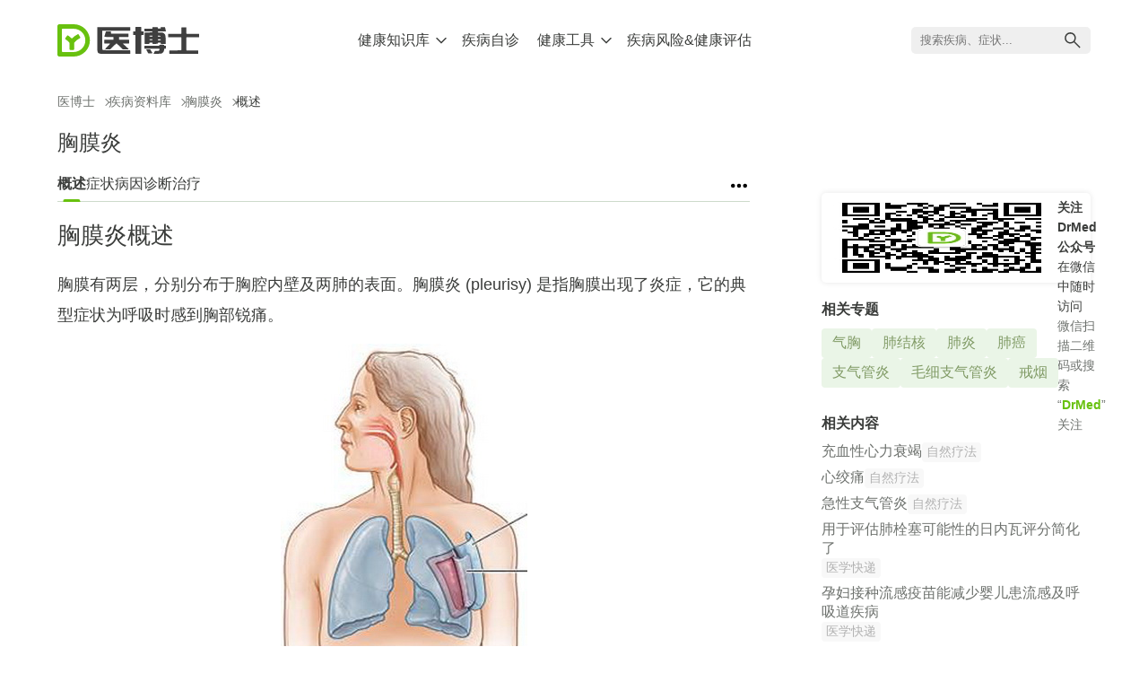

--- FILE ---
content_type: text/html; charset=UTF-8
request_url: https://www.drmed.cn/pleurisy
body_size: 11734
content:
<!DOCTYPE html>
<html lang="zh-CN">
<head>
  <meta charset="UTF-8">
  <meta name="viewport" content="width=device-width, initial-scale=1, maximum-scale=1, user-scalable=no">
  <meta name="format-detection" content="telephone=no" />
  <link rel="icon" type="image/svg+xml" href="https://static.drmed.cn/assets/favicon.svg" />
  <title>胸膜炎 - 医博士(DrMed)</title>
  <meta name="description" content="胸膜有两层，分别分布于胸腔内壁及两肺的表面。胸膜炎 (pleurisy) 是指胸膜出现了炎症，它的典型症状为呼吸时感到胸部锐痛。">
  <meta name="keywords" content="胸膜炎,呼吸疼痛">
  <meta name="csrf-param" content="_csrf-www">
<meta name="csrf-token" content="TsE8YBukVApJt4HUEa8bA1M2DfG8lCnCxxSJBXq5WN4DhQUnUvcNfHjz65JI1mhGNQE7o-XdUamPddNjT9E97g==">
    <link rel="stylesheet" type="text/css" href="https://static.drmed.cn/assets/css/index-B3rAD4Yi.css">
  <script src="https://at.alicdn.com/t/c/font_4705428_wq035ze0dm.js"></script>
  <script async src="https://www.googletagmanager.com/gtag/js?id=G-H58W38Q48B"></script>
  <script>
    window.dataLayer = window.dataLayer || [];
    function gtag(){dataLayer.push(arguments);}
    gtag('js', new Date());
    gtag('config', 'G-H58W38Q48B');
  </script>
</head>
<body>
<div class="layout">
  <header class="layout-header">
  <div class="header-wrapper container">
    <a href="/" class="header-logo">
      <img src="https://static.drmed.cn/assets/logo.svg" alt="DrMed's Logo">
    </a>
    <nav class="header-top-nav">
      <ul>
  <li class="open">
    <div class="has-sub">
      <span>健康知识库</span>
      <svg class="icon" aria-hidden="true">
        <use xlink:href="#icon-arrow-down"></use>
      </svg>
    </div>
    <ul class="sub-nav">
      <li><a href="/diseases">疾病资料库</a></li>
      <li><a href="/healthyliving">科学养生</a></li>
      <li><a href="/natural">疾病自然疗法</a></li>
      <li><a href="/qa">医博士问答</a></li>
      <li><a href="/firstaid">急救和自理</a></li>
      <li><a href="/special">健康专题</a></li>
    </ul>
  </li>
  <li>
    <div>
      <a href="/self-diagnosis">疾病自诊</a>
    </div>
  </li>
  <li>
    <div class="has-sub">
      <a href="/tools">健康工具</a>
      <svg class="icon" aria-hidden="true">
        <use xlink:href="#icon-arrow-down"></use>
      </svg>
    </div>
    <ul class="sub-nav">
    					<li>
				<a href="/tools/bmi-calculator">计算你的身体质量指数 (BMI)</a>
			</li>
					<li>
				<a href="/tools/calorie-calculator">你每天需多少卡路里?</a>
			</li>
					<li>
				<a href="/tools/target-heart-rate">你的目标心率是多少？</a>
			</li>
					<li>
				<a href="/tools/bac-calculator">估算你的血液酒精浓度 (BAC) </a>
			</li>
					<li>
				<a href="/tools/child-growth-prediction">预测孩子能长多高</a>
			</li>
					<li>
				<a href="/tools/child-growth-assessment">儿童生长发育评估</a>
			</li>
					<li>
				<a href="/tools/fertility-window">女性易孕期自测</a>
			</li>
					<li>
				<a href="/tools/due-date-calculator">分娩日期自测</a>
			</li>
					<li>
				<a href="/tools/smoke-life-span-calculator">算算你因吸烟而减少的寿命</a>
			</li>
					<li>
				<a href="/tools/low-back-surgery">腰背疼痛在什么情况下可考虑手术治疗？</a>
			</li>
					<li>
				<a href="/tools/alzheimer-assessment">老年痴呆症评估</a>
			</li>
					<li>
				<a href="/tools/depression-assessment">忧郁症自我评估</a>
			</li>
		    </ul>
  </li>
  <li>
    <div>
      <a href="/hra">疾病风险&健康评估</a>
    </div>
  </li>
</ul>    </nav>
    <div class="header-right">
      <div class="top-nav-menu">
        <span></span><span></span><span></span>
      </div>
    </div>
  </div>
  </header>
  <div class="layout-body">
  <div class="container">
  <ol id="breadcrumbs" class="breadcrumb mob-1"><li><a href="/">医博士</a></li><li><i class="iconfont icon-arrow"></i><a href="/diseases">疾病资料库</a></li><li><i class="iconfont icon-arrow"></i><a href="/pleurisy">胸膜炎</a></li><li class="active"><i class="iconfont icon-arrow"></i>概述</li></ol>  <div class="main-title center-title mob-title">胸膜炎</div>
  <div class="follow-gongzhonghao" style="margin-top: 20px;">
        <img src="https://static.drmed.cn/assets/qrcode_for_drmed.jpg">
        <div>
          <p><strong>关注 DrMed 公众号</strong> <span>在微信中随时访问</span></p>
          <p class="pc">微信扫描二维码或搜索 “<strong>DrMed</strong>” 关注</p>
          <p class="mobile">微信搜索 “<strong>DrMed</strong>” 关注或长按二维码图片保存，在微信中打开并识别</p>
        </div>
      </div>  <div class="main-block">
    <div class="content-main">
          <div class="center-guide">
        <ul>
                  <li class="current">
                      <a href="/pleurisy" title="胸膜炎概述">概述</a>                                    </li>
                                <li>
                      <a href="/pleurisy/symptom" title="胸膜炎症状">症状</a>                                    </li>
                                <li>
                      <a href="/pleurisy/cause" title="胸膜炎病因">病因</a>                                    </li>
                                <li>
                      <a href="/pleurisy/diagnosis" title="胸膜炎诊断">诊断</a>                                    </li>
                                <li>
                      <a href="/pleurisy/treatment" title="胸膜炎治疗">治疗</a>                                    </li>
                                        </ul>
        <svg class="icon expand-list" aria-hidden="true">
          <use href="#icon-more"></use>
        </svg>
      </div>
    
      <h1 class="article-title">胸膜炎概述</h1>
              <div class="article-text">
          <p>胸膜有两层，分别分布于胸腔内壁及两肺的表面。胸膜炎 (pleurisy) 是指胸膜出现了炎症，它的典型症状为呼吸时感到胸部锐痛。</p><p class="center"><img src="https://images.drmed.cn/content/200912/20091213195835FLUG.jpg" alt="胸膜炎" /></p><p>胸膜炎往往是其它潜在疾病的并发症。治疗已知的潜在疾病和服用止疼药是缓解胸膜炎的主要方法。</p>        </div>
            <div class="article-footer">
                          <div class="sibling first"><a class="next" href="/pleurisy/symptom" title="胸膜炎症状"><span>下一篇:</span>症状</a></div>                <p class="copyright">&copy; 以上资料由医博士(DrMed)编辑。版权归医博士(DrMed)所有，未经授权，不得转载！</p>      </div>
    </div>

    <div class="content-side">
      <div class="follow-gongzhonghao" style="margin-top: 20px;">
        <img src="https://static.drmed.cn/assets/qrcode_for_drmed.jpg">
        <div>
          <p><strong>关注 DrMed 公众号</strong> <span>在微信中随时访问</span></p>
          <p class="pc">微信扫描二维码或搜索 “<strong>DrMed</strong>” 关注</p>
          <p class="mobile">微信搜索 “<strong>DrMed</strong>” 关注或长按二维码图片保存，在微信中打开并识别</p>
        </div>
      </div>                  <div class="relate-centers">
        <h3>相关专题</h3>
        <ul>
                    <li><a href="/Pneumothorax">气胸</a></li>
                    <li><a href="/tuberculosis">肺结核</a></li>
                    <li><a href="/pneumonia">肺炎</a></li>
                    <li><a href="/lung-cancer">肺癌</a></li>
                    <li><a href="/bronchitis">支气管炎</a></li>
                    <li><a href="/bronchiolitis">毛细支气管炎</a></li>
                    <li><a href="/smoking">戒烟</a></li>
                  </ul>
      </div>
                      <div class="relate-contents">
        <h3>相关内容</h3>
        <ul>
                    <li>
            <a href="/natural/heart-failure" title="充血性心力衰竭">充血性心力衰竭</a>
            <span>自然疗法</span>
          </li>
                    <li>
            <a href="/natural/angina" title="心绞痛">心绞痛</a>
            <span>自然疗法</span>
          </li>
                    <li>
            <a href="/natural/acute-bronchitis" title="急性支气管炎">急性支气管炎</a>
            <span>自然疗法</span>
          </li>
                    <li>
            <a href="/medexpress/20090223/geneva-score" title="用于评估肺栓塞可能性的日内瓦评分简化了">用于评估肺栓塞可能性的日内瓦评分简化了</a>
            <span>医学快递</span>
          </li>
                    <li>
            <a href="/medexpress/20090212/maternal-influenza-resp" title="孕妇接种流感疫苗能减少婴儿患流感及呼吸道疾病">孕妇接种流感疫苗能减少婴儿患流感及呼吸道疾病</a>
            <span>医学快递</span>
          </li>
                  </ul>
      </div>
        </div>
  </div>
</div>
  </div>
  <footer class="layout-footer">
      <div class="footer-wrapper container">
          <div class="footer-info">
          <div class="footer-logo"><img src="https://static.drmed.cn/assets/logo.svg" alt="DrMed's Logo"></div>
          <ul class="footer-about">
              <li><a href="/about-drmed">关于医博士</a></li>
              <li><a href="/about-drmed/copyright">版权声明</a></li>
              <li><a href="/about-drmed/privacy-policy">隐私权声明</a></li>
              <li><a href="/about-drmed/user-agreement">用户使用声明</a></li>
              <li><a href="/about-drmed/contact-us">联系我们</a></li>
          </ul>
          <div class="footer-copyright">
              <span>© 2008-2024 DrMed. All Rights Reserved.</span>
              <div>
                <a target="_blank" href="https://beian.miit.gov.cn">浙ICP备11066121号-1</a>
                <a target="_blank" href="https://www.beian.gov.cn/portal/registerSystemInfo?recordcode=33010802002914">
                    <!-- <img src="https://static.drmed.cn/assets/dist/images/beian.d0289dc.png" alt="beian"> -->
                    浙公网安备 33010802002914号
                </a>
              </div>
          </div>
          </div>
          <div class="footer-concat">
          <div class="wx-qrcode">
              <img src="https://static.drmed.cn/assets/qrcode_for_drmed.jpg" alt="DrMed's Weichat Gongzhong qrcode">
              <div class="wx-subscribe">关注微信公众号</div>
          </div>
          </div>
      </div>
  </footer>
<script src="https://static.drmed.cn/assets/js/index-_yYhlkRc.js"></script>
<script>
    window.__asset_url = "https://static.drmed.cn/assets/";
</script>
            <script type="text/javascript">
                var _gaq = _gaq || [];
                _gaq.push(['_setAccount', 'UA-5854500-1']);
                _gaq.push(['_trackPageview']);
                (function() {
                    var ga = document.createElement('script'); ga.type = 'text/javascript'; ga.async = true;
                    ga.src = 'https://www.google-analytics.com/ga.js';
                    var s = document.getElementsByTagName('script')[0]; s.parentNode.insertBefore(ga, s);
                })();
            </script>            <script>
                var _hmt = _hmt || [];
                (function() {
                    var hm = document.createElement("script");
                    hm.src = "https://hm.baidu.com/hm.js?4521114d579983257b0b61a6ad4b2ddb";
                    var s = document.getElementsByTagName("script")[0];
                    s.parentNode.insertBefore(hm, s);
                })();
            </script></body>
</html>


--- FILE ---
content_type: text/css
request_url: https://static.drmed.cn/assets/css/index-B3rAD4Yi.css
body_size: 56390
content:
:root{--primary-color: #68c10f;--text-primary-color: #3b3d3b;--text-light-color: #6e726e;--bg-main-color: #fff;--main-border-radius: 10px;--small-border-radius: 5px;--bg-primary-lighter-color: #eaf5e7;--bg-lighter-color: #f8f8f8;--success-color: #1eaa59;--warning-color: #e67e22;--warning-light-color: #f1c40f;--box-shadow-color: #efefef;--danger-color: #e84c3d;--table-border-color: #f0f0f0;--table-cell-bgcolor: #fafafa}*,:before,:after{box-sizing:border-box}a{text-decoration:none;color:var(--text-primary-color)}.icon{width:1em;height:1em;vertical-align:-.15em;fill:currentColor;overflow:hidden}body{margin:0;padding:0;color:var(--text-primary-color);font-family:-apple-system-font,BlinkMacSystemFont,Helvetica Neue,PingFang SC,Hiragino Sans GB,Microsoft YaHei UI,Microsoft YaHei,Arial,sans-serif}body,header,nav,h1,h2,h3,h4,ul,ol,p,div,input{margin:0;padding:0}ul li,ol li{list-style-type:none}.main-title{margin-bottom:20px;font-size:24px}@media (max-width: 600px){.main-title{display:none}.main-title.mob-title{display:block}}.center-combo-list{padding-top:10px;display:flex;flex-wrap:wrap;justify-content:space-between;gap:30px 0}.center-combo-list li{width:48%;padding:20px;border-radius:var(--main-border-radius);box-shadow:0 0 8px var(--box-shadow-color)}.center-combo-list li a{display:flex;justify-content:space-between;gap:0 30px}.center-combo-list li h2{font-size:24px}.center-combo-list li .thumb{flex:0 0 auto;width:45%}.center-combo-list li img{width:100%;border-radius:var(--main-border-radius)}@media (max-width: 750px){.center-combo-list li{width:100%}}@media (max-width: 500px){.center-combo-list li{padding:15px}.center-combo-list li h2{font-size:20px}.center-combo-list li .thumb{width:35%}}.content-side .center-combo-list li{width:100%;box-shadow:none;padding:0}.content-side .center-combo-list li a{justify-content:start;flex-direction:row-reverse;gap:0 10px}.content-side .center-combo-list li h2{font-size:16px;font-weight:400}.content-side .center-combo-list li .thumb{width:30%;max-width:180px}.content-side .center-combo-list li img{border-radius:4px}.center-guide{display:flex;gap:0 16px;position:relative;z-index:1;margin-bottom:20px}.center-guide>.expand-list{flex:0 0 auto;font-size:24px;cursor:pointer}.center-guide>.expand-list.expand{font-size:22px;color:var(--primary-color)}.center-guide>ul{flex:1 1 auto;display:flex;gap:0 20px;overflow-x:auto;scrollbar-width:none}.center-guide>ul.mask-right{mask-image:linear-gradient(90deg,#000 calc(100% - 50px),transparent 100%)}.center-guide>ul::-webkit-scrollbar{display:none}.center-guide>ul>li{display:flex;gap:0 6px;height:30px;font-size:16px;white-space:nowrap}.center-guide>ul>li.current>a{font-weight:700;position:relative}.center-guide>ul>li.current>a:after{content:" ";position:absolute;bottom:0;left:50%;transform:translate(-50%);width:60%;height:3px;border-top-left-radius:2px;border-top-right-radius:2px;background-color:var(--primary-color)}.center-guide>ul>li .sub-menu-expand{height:22px;cursor:pointer}.center-guide>ul ul{display:none}.center-guide .guide-menu{display:none;position:absolute;top:30px;right:0;left:0;height:max-content;padding:10px 20px;background-color:#fff;box-shadow:0 0 6px var(--box-shadow-color);border-radius:4px}.center-guide .guide-menu.expand{display:block}.center-guide .guide-menu li{margin-bottom:10px}.center-guide .guide-menu li a{display:block;padding-bottom:8px;border-bottom:1px solid #f6f6f6}.center-guide .guide-menu li ul{margin:10px 0 0 20px}.center-guide .guide-menu>ul>li.current>a,.center-guide .guide-menu .sub>li.current>a,.center-guide .guide-menu a:hover{color:var(--primary-color)}.center-guide:after{content:" ";position:absolute;bottom:0;z-index:-1;width:100%;height:1px;border-bottom:1px solid #cddacb}.main-block{display:flex;gap:0 80px}.main-block .content-nav-main{flex:1 1 auto;padding-right:80px}.main-block .content-nav-main .content-az-list>li{margin-bottom:30px}.main-block .content-nav-main .content-az-list h2{padding-bottom:10px;border-bottom:1px solid #efefef;font-size:20px;color:var(--primary-color)}.main-block .content-nav-main .content-az-list ul{display:flex;flex-wrap:wrap;gap:20px 0;padding:20px 0}.main-block .content-nav-main .content-az-list ul li{width:50%;font-size:18px;padding-right:10px}.main-block .content-nav-main .content-az-list ul a{display:block}.main-block .content-nav-main .content-az-list ul a:hover{color:var(--primary-color)}.main-block .content-nav-main .content-az-list.qa-list ul li{width:100%}.main-block .content-nav-side{flex:0 0 auto;width:300px}.main-block .content-nav-side .nav-side-inner{position:sticky;top:30px}.main-block .content-nav-side h3{font-size:16px;margin-bottom:20px}.main-block .content-nav-side .letter-list{display:flex;flex-wrap:wrap;gap:15px;margin-bottom:30px}.main-block .content-nav-side .letter-list li{width:36px;height:36px}.main-block .content-nav-side .letter-list li a{display:block;text-align:center;line-height:36px;background-color:var(--bg-lighter-color);border-radius:4px}.main-block .content-nav-side .letter-list li a:hover{color:var(--primary-color)}.main-block .content-nav-side .class-list{display:flex;flex-wrap:wrap;gap:10px 0}.main-block .content-nav-side .class-list li{width:50%;font-size:16px}.main-block .content-nav-side .class-list li a{display:block}.main-block .content-nav-side .class-list li a:hover{color:var(--primary-color)}@media (max-width: 850px){.main-block .content-nav-main{padding-right:0;order:2}.main-block .content-nav-side{position:sticky;top:0;background-color:#fff;box-shadow:0 0 6px var(--box-shadow-color);margin-bottom:20px;width:auto}.main-block .content-nav-side .nav-side-inner{display:flex;gap:0 20px}.main-block .content-nav-side h3{padding:10px;margin-bottom:0;font-size:14px;font-weight:400}.main-block .content-nav-side h3 .icon{font-size:16px;transition:all .5s ease}.main-block .content-nav-side h3.expand .icon{transform:rotate(180deg)}.main-block .content-nav-side .letter-list,.main-block .content-nav-side .class-list{display:none;background-color:#fff;padding:10px;box-shadow:0 4px 6px var(--box-shadow-color)}.main-block .content-nav-side .letter-list.expand,.main-block .content-nav-side .class-list.expand{display:flex;position:absolute;top:38px;left:0}}.main-block .content-main{flex:1 1 auto;min-width:0;padding-right:80px}.main-block .content-main .article-title{font-size:26px;margin-bottom:20px;font-weight:500}.main-block .content-main .news-meta{margin-bottom:20px;font-size:14px;color:var(--text-light-color)}.main-block .content-main .article-text{font-size:18px}.main-block .content-main .article-text p{margin-bottom:15px;line-height:34px}.main-block .content-main .article-text p.center{text-align:center;margin-top:15px}.main-block .content-main .article-text p.center img{max-width:100%}.main-block .content-main .article-text h2,.main-block .content-main .article-text h3{margin:20px 0 10px}:is(.main-block .content-main .article-text h2)+p.center,:is(.main-block .content-main .article-text h3)+p.center{margin-top:20px}.main-block .content-main .article-text h2{margin-top:25px;font-size:24px}.main-block .content-main .article-text h3{font-size:20px}.main-block .content-main .article-text ul li,.main-block .content-main .article-text ol li{list-style-type:disc;margin-bottom:10px;margin-left:20px;line-height:34px}.main-block .content-main .article-text ol li{list-style-type:decimal}.main-block .content-main .article-text table{border-collapse:separate;border-spacing:0;overflow:hidden;width:100%;border-top-left-radius:8px;border-top-right-radius:8px;border:1px solid var(--table-border-color);border-bottom:none;font-size:18px}.main-block .content-main .article-text table.table-striped caption{display:none}.main-block .content-main .article-text table th,.main-block .content-main .article-text table td{border-bottom:1px solid var(--table-border-color);padding:10px 16px;line-height:34px}.main-block .content-main .article-text table th:first-child,.main-block .content-main .article-text table td:first-child{width:60%;border-right:1px solid var(--table-border-color)}.main-block .content-main .article-text table th{background-color:var(--table-cell-bgcolor);font-size:16px}.main-block .content-main .article-text form{display:none}.main-block .content-main .article-text a{color:var(--primary-color)}.main-block .content-main .article-text .tool-note{padding-top:20px}.main-block .content-main .article-text .tool-note h3{font-size:20px;margin-bottom:10px}.main-block .content-main .article-text .tool-note li{margin-bottom:5px;font-size:16px;line-height:28px}.main-block .content-main .article-text .tool-note a{color:var(--primary-color)}.main-block .content-main .article-text .tool-note a:hover{text-decoration:underline}.main-block .content-side{flex:0 0 auto;width:300px}.main-block .content-side .center-desc{color:var(--text-primary-color);line-height:28px;margin:15px 0}:is(.main-block .content-side .center-desc)+a{color:var(--primary-color)}.main-block .content-side h3{font-size:16px;margin-bottom:10px}.main-block .content-side .relate-centers{margin-bottom:30px}.main-block .content-side .relate-centers ul{display:flex;flex-wrap:wrap;gap:10px}.main-block .content-side .relate-centers ul a{display:block;padding:6px 12px;background-color:var(--bg-primary-lighter-color);color:#819b66;border-radius:4px}.main-block .content-side .relate-centers ul a:hover{background-color:var(--primary-color);color:#fff}.main-block .content-side .relate-contents ul.more{mask-image:linear-gradient(180deg,#000 calc(100% - 50px),transparent 100%)}.main-block .content-side .relate-contents ul.expand li:nth-child(n+16){display:flex}:is(.main-block .content-side .relate-contents ul)+span{display:block;font-size:14px;text-align:center;color:var(--text-light-color);cursor:pointer}:is(.main-block .content-side .relate-contents ul)+span i{display:inline-block}.main-block .content-side .relate-contents li{margin-bottom:7px;display:flex;flex-wrap:wrap;align-items:flex-start;gap:0 5px}.main-block .content-side .relate-contents li:nth-child(n+16){display:none}.main-block .content-side .relate-contents li span{background-color:var(--bg-lighter-color);color:#b2b2b2;padding:2px 5px;border-radius:4px;font-size:14px}.main-block .content-side .relate-contents li a{color:var(--text-light-color);font-size:16px}.main-block .content-side .relate-contents li a:hover{color:var(--primary-color)}.main-block .content-side .weapp-code{position:sticky;top:20px;padding:20px}.main-block .content-side .weapp-code h3{margin-bottom:20px}.main-block .content-side .weapp-code img{width:100%}.main-block .article-footer{margin-top:30px}.main-block .article-footer .sibling{display:flex;justify-content:space-between;margin:30px 0}.main-block .article-footer .sibling.first{justify-content:end}.main-block .article-footer .sibling a{border:1px solid var(--primary-color);color:var(--primary-color);font-size:18px;border-radius:24px;padding:8px 20px;white-space:nowrap;overflow:hidden;text-overflow:ellipsis}.main-block .article-footer .sibling a span{margin-right:10px}@media (max-width: 600px){.main-block .article-footer .sibling{flex-direction:column;margin-bottom:0}.main-block .article-footer .sibling a{text-align:center;margin-bottom:25px;padding:12px 0}.main-block .article-footer .sibling .next{order:-1;background-color:var(--primary-color);color:#fff}}.main-block .article-footer .more-qa{margin-top:30px}.main-block .article-footer .more-qa h3{font-size:18px;margin:0 0 10px}.main-block .article-footer .more-qa li{margin:0 0 10px}.main-block .article-footer .more-qa li a{font-size:16px;color:var(--primary-color)}.main-block .article-footer .more-qa li a:hover{text-decoration:underline}.main-block .article-footer .share-widget{margin-bottom:20px}.main-block .article-footer .reference{font-size:14px;color:#b2b2b2}.main-block .article-footer .reference a{color:#b2b2b2}.main-block .article-footer .reference svg{transform:rotate(180deg);color:#b6b6b6;width:20px;position:relative;top:7px}.main-block .article-footer .reference .title{margin-bottom:10px;cursor:default}.main-block .article-footer .reference ol{counter-reset:list-counter}.main-block .article-footer .reference.collapse svg{transform:rotate(0)}.main-block .article-footer .reference.collapse ol,.main-block .article-footer .reference.collapse a{overflow:hidden;text-overflow:ellipsis;display:-webkit-box;line-clamp:1;-webkit-line-clamp:1;-webkit-box-orient:vertical}.main-block .article-footer .reference li{margin-bottom:5px;counter-increment:list-counter;line-height:24px;position:relative;padding-left:25px}.main-block .article-footer .reference li:before{content:"[" counter(list-counter) "] ";position:absolute;top:0;left:0}.main-block .article-footer .reference li:nth-child(n+10):before{transform:translate(-6px)}.main-block .article-footer .last-update,.main-block .article-footer .copyright{color:var(--text-light-color);font-size:14px;line-height:20px;margin:20px 0 0}.main-block .news-list{max-width:800px}.main-block .news-list li{padding-bottom:20px;border-bottom:1px solid #f0f0f0;margin-bottom:25px}.main-block .news-list li a{display:flex;gap:0 20px}.main-block .news-list li .thumb{flex:0 0 auto;width:22%}.main-block .news-list li .thumb img{width:100%;border-radius:8px}.main-block .news-list li .content h3{font-size:20px;font-weight:400;margin-bottom:10px;color:var(--primary-color)}@media (max-width: 750px){.main-block .news-list li .content h3{font-size:18px}}.main-block .news-list li .content .meta{margin-bottom:10px;font-size:14px;color:var(--text-light-color)}.main-block .news-list li .content .excerpt{font-size:16px;line-height:28px}@media (max-width: 750px){.main-block .news-list li .content .excerpt{display:none}}.main-block .pagination{display:flex;justify-content:center;gap:0 20px;line-height:24px}.main-block .pagination .active{border:1px solid var(--primary-color);border-radius:4px;width:26px;height:26px;text-align:center}@media (max-width: 1100px){.main-block{gap:0 40px}.main-block .content-main{padding-right:40px}}@media (max-width: 850px){.main-block{flex-direction:column}.main-block .content-main{padding-right:0}.main-block .content-side{margin-top:30px;width:auto}}.layout{display:flex;flex-direction:column;padding-top:90px}.layout .container{max-width:1200px;margin:0 auto;padding:0 24px}.layout .layout-header{--header-height: 90px;position:fixed;z-index:100;top:0;left:0;width:100%;background-color:var(--bg-main-color)}.layout .layout-header .header-wrapper{height:var(--header-height);display:flex;justify-content:space-between}.layout .layout-header .header-logo{display:flex;align-items:center}.layout .layout-header .header-logo img{height:36px;vertical-align:middle;transition:transform .3s linear;transform-origin:left center}.layout .layout-header.shrinked{--header-height: 46px;border-bottom:1px solid #f6f6f6}.layout .layout-header.shrinked .header-logo img{transform:scale(.8)}.layout .layout-header.shrinked .header-top-nav>ul>li .sub-nav{top:45px}@media (max-width: 800px){.layout .layout-header{--header-height: 50px}.layout .layout-header .header-logo img{height:24px}}.layout .layout-header .header-top-nav>ul{display:flex;gap:0 40px}.layout .layout-header .header-top-nav>ul>li{display:flex;align-items:center;height:var(--header-height);position:relative}.layout .layout-header .header-top-nav>ul>li .sub-nav{position:absolute;top:70px;left:40%;z-index:999;transform:translate(-50%);min-width:200px;padding:10px 30px 30px;background-color:#fff;box-shadow:0 0 6px #efefef;border-bottom-left-radius:4px;border-bottom-right-radius:4px;visibility:hidden;opacity:0;transition-duration:.5s;transition-property:left,opacity}.layout .layout-header .header-top-nav>ul>li .sub-nav>li{padding:10px 0;border-bottom:1px solid #cddacb}.layout .layout-header .header-top-nav>ul>li .sub-nav>li a{display:block;white-space:nowrap}.layout .layout-header .header-top-nav>ul>li .sub-nav>li a:hover{color:var(--primary-color)}.layout .layout-header .header-top-nav>ul>li:hover .sub-nav{left:50%;visibility:visible;opacity:1}.layout .layout-header .header-top-nav>ul>li>div{display:flex;align-items:center;font-size:16px;padding:0 5px;border-radius:5px}.layout .layout-header .header-top-nav>ul>li>div a,.layout .layout-header .header-top-nav>ul>li>div span{padding:5px}.layout .layout-header .header-top-nav>ul>li>div span{cursor:default}.layout .layout-header .header-top-nav>ul>li>div .icon{display:inline-block;transition:all .5s ease;font-size:16px}@media (min-width: 800px){.layout .layout-header .header-top-nav>ul>li>div:hover{background-color:var(--bg-primary-lighter-color)}.layout .layout-header .header-top-nav>ul>li>div:hover .icon{transform:rotate(180deg)}}.layout .layout-header .header-top-nav.hide{display:none}.layout .layout-header .header-right{display:flex;align-items:center;flex-direction:row-reverse;gap:0 10px}.layout .layout-header .site-search{position:relative}.layout .layout-header .site-search .search-input{border:0;border-radius:5px;width:200px;height:30px;line-height:30px;padding:0 10px;background-color:#efefef}@media (max-width: 1080px){.layout .layout-header .site-search .search-input{display:none}.layout .layout-header .site-search .search-input.open{display:block}}.layout .layout-header .site-search .search-icon{position:absolute;top:50%;right:8px;transform:translateY(-50%);font-size:24px;cursor:pointer}.layout .layout-header.searching .header-top-nav{display:none}.layout .layout-header.searching .header-right{flex:1 1 auto}.layout .layout-header.searching .header-right .top-nav-menu{display:none}@media screen and (max-width: 800px){.layout .layout-header.searching .header-logo{display:none}}.layout .layout-header .search-bar{display:flex;flex:1 1 auto;align-items:center;gap:0 20px;padding:0 10%;position:relative}.layout .layout-header .search-bar .bar-input{display:flex;align-items:center;gap:0 10px;flex:1 1 auto;border-radius:20px;padding:0 20px 0 10px;height:36px;line-height:36px;border:1px solid #cddacb}.layout .layout-header .search-bar .bar-input input{flex:1 1 auto;height:100%;border:0;font-size:16px}.layout .layout-header .search-bar .bar-input input:focus{outline:none}.layout .layout-header .search-bar .bar-input .bar-icon{font-size:22px}.layout .layout-header .search-bar .bar-close{flex:0 0 auto;width:24px;font-size:24px;cursor:pointer}.layout .layout-header .search-bar .result{position:absolute;top:40px;left:10%;right:calc(10% + 44px);z-index:999;background-color:#fff;box-shadow:0 0 6px #efefef;border-radius:5px;padding:10px}.layout .layout-header .search-bar .result.open{display:block}.layout .layout-header .search-bar .result ul{padding:0;margin:0;list-style:none}.layout .layout-header .search-bar .result ul li{padding:10px 20px;border-bottom:1px solid #efefef}.layout .layout-header .search-bar .result ul li a{display:block;font-size:16px}.layout .layout-header .search-bar .result ul li a:hover{color:var(--primary-color)}@media screen and (max-width: 800px){.layout .layout-header .search-bar{padding:0;gap:0 10px}.layout .layout-header .search-bar .bar-input{height:30px;line-height:30px;border-radius:14px}.layout .layout-header .search-bar .bar-input .bar-icon{font-size:18px}.layout .layout-header .search-bar .bar-close{width:20px;font-size:20px}.layout .layout-header .search-bar .result{top:34px;left:-24px;right:-24px;box-shadow:none}}.layout .layout-header .top-nav-menu{display:none}@media (max-width: 900px){.layout .layout-header .header-top-nav ul{gap:0 20px}}@media (max-width: 800px){.layout .layout-header .header-top-nav{display:none;position:fixed;inset:50px 0 0;z-index:999;background-color:#fff;border-top:1px solid #cddacb}.layout .layout-header .header-top-nav.open{display:block;overflow:auto}.layout .layout-header .header-top-nav>ul{flex-direction:column}.layout .layout-header .header-top-nav>ul>li{display:block;height:auto;max-height:65px;overflow:hidden;border-bottom:1px solid #eff4ef}.layout .layout-header .header-top-nav>ul>li.open{max-height:1000px}.layout .layout-header .header-top-nav>ul>li.open>div>span,.layout .layout-header .header-top-nav>ul>li.open>div>a{color:var(--primary-color)}.layout .layout-header .header-top-nav>ul>li.open>div>.icon{transform:rotate(180deg)}.layout .layout-header .header-top-nav>ul>li.open .sub-nav{border-top:1px solid #eff4ef}.layout .layout-header .header-top-nav>ul>li>div{justify-content:space-between;padding:15px 20px;font-size:18px}.layout .layout-header .header-top-nav>ul>li>div:hover{background-color:transparent}.layout .layout-header .header-top-nav>ul>li>div>a{flex-grow:1}.layout .layout-header .header-top-nav>ul>li>div.has-sub>a{flex-grow:0}.layout .layout-header .header-top-nav>ul>li>div .icon{font-size:20px}.layout .layout-header .header-top-nav>ul>li .sub-nav{position:static;transform:none;box-shadow:none;visibility:visible;opacity:1;margin:0 25px 20px;padding:10px 0 0}.layout .layout-header .header-top-nav>ul>li .sub-nav li{border:none;padding:5px 0}.layout .layout-header .header-top-nav>ul>li .sub-nav li a{padding:5px 0;color:var(--text-light-color)}.layout .layout-header .header-top-nav>ul>li:first-child .sub-nav{display:flex;flex-wrap:wrap;gap:0 20px}.layout .layout-header .header-top-nav>ul>li:first-child .sub-nav li{width:45%}.layout .layout-header .top-nav-menu{display:block;width:20px;height:16px;position:relative;cursor:pointer}.layout .layout-header .top-nav-menu span{width:100%;height:2px;background-color:#000;display:block;transition:all .3s ease}.layout .layout-header .top-nav-menu span:nth-child(1){position:absolute;top:0}.layout .layout-header .top-nav-menu span:nth-child(2){position:absolute;top:calc(50% - 1px)}.layout .layout-header .top-nav-menu span:nth-child(3){position:absolute;top:calc(100% - 2px)}.layout .layout-header .top-nav-menu.open{height:22px}.layout .layout-header .top-nav-menu.open span:nth-child(2){opacity:0}.layout .layout-header .top-nav-menu.open span:nth-child(1),.layout .layout-header .top-nav-menu.open span:nth-child(3){top:calc(50% - 1px);top:10px}.layout .layout-header .top-nav-menu.open span:nth-child(1){transform:rotate(45deg)}.layout .layout-header .top-nav-menu.open span:last-child{transform:rotate(-45deg)}}@media (max-width: 800px){.layout{padding-top:50px}}.layout .layout-footer{margin-top:80px;background-color:var(--bg-primary-lighter-color)}.layout .layout-footer .footer-wrapper{display:flex;justify-content:space-between;gap:30px 20px;padding:30px 20px 50px}@media (max-width: 600px){.layout .layout-footer .footer-wrapper{flex-wrap:wrap;justify-content:center}}.layout .layout-footer .footer-wrapper .footer-logo{margin-bottom:20px}.layout .layout-footer .footer-wrapper .footer-logo img{height:26px}.layout .layout-footer .footer-wrapper .footer-about{display:flex;flex-wrap:wrap;gap:10px 20px;margin-bottom:30px}.layout .layout-footer .footer-wrapper .footer-about li a{font-size:14px}.layout .layout-footer .footer-wrapper .footer-about li a:hover{text-decoration:underline;text-underline-offset:4px}.layout .layout-footer .footer-wrapper .footer-copyright{display:flex;flex-wrap:wrap;gap:10px;font-size:14px}.layout .layout-footer .footer-wrapper .footer-copyright div{display:flex;flex-wrap:wrap}.layout .layout-footer .footer-wrapper .footer-copyright img{vertical-align:middle}.layout .layout-footer .footer-wrapper .footer-concat .wx-qrcode img{width:120px}.layout .layout-footer .footer-wrapper .footer-concat .wx-qrcode .wx-subscribe{text-align:center;font-size:14px}.layout-body .breadcrumb{display:flex;gap:0 15px;margin:15px 0 20px;font-size:14px}.layout-body .breadcrumb>li{position:relative;padding-right:15px;white-space:nowrap}.layout-body .breadcrumb>li:after{content:"";position:absolute;top:50%;right:0;width:6px;height:6px;border-right:1px solid var(--text-light-color);border-top:1px solid var(--text-light-color);transform:translateY(-50%) rotate(45deg)}.layout-body .breadcrumb>li:last-child{padding-right:0}.layout-body .breadcrumb>li:last-child:after{display:none}.layout-body .breadcrumb>li a{color:var(--text-light-color)}@media (max-width: 600px){.layout-body .breadcrumb.mob-0{visibility:hidden;margin:0}.layout-body .breadcrumb.mob-1,.layout-body .breadcrumb.mob-2{font-size:16px}.layout-body .breadcrumb.mob-1>li,.layout-body .breadcrumb.mob-2>li{display:none;padding-left:15px}.layout-body .breadcrumb.mob-1>li:after,.layout-body .breadcrumb.mob-2>li:after{left:0;transform:translateY(-50%) rotate(-135deg)}.layout-body .breadcrumb.mob-1>li:nth-child(2){display:block}.layout-body .breadcrumb.mob-2>li:nth-child(3){display:block}}.layout-body .main-title+.follow-gongzhonghao{display:none}@media (max-width: 850px){.layout-body .main-title+.follow-gongzhonghao{display:flex}}@media (max-width: 850px){.layout-body .content-nav-side .follow-gongzhonghao,.layout-body .diagnosis-side .follow-gongzhonghao{display:none}}.layout-body .follow-gongzhonghao{width:100%;height:80px;margin-bottom:15px;box-shadow:0 0 6px #e6e6e6;border-radius:5px;padding:5px;display:flex;gap:0 5px}.layout-body .follow-gongzhonghao .pc{display:none}.layout-body .follow-gongzhonghao img{width:70px}@media (min-width: 850px){.layout-body .follow-gongzhonghao{height:100px;gap:0 10px;margin-bottom:20px}.layout-body .follow-gongzhonghao img{width:auto}.layout-body .follow-gongzhonghao .pc{display:block}.layout-body .follow-gongzhonghao .mobile{display:none}.layout-body .follow-gongzhonghao span{display:block}}.layout-body .follow-gongzhonghao div{font-size:14px}.layout-body .follow-gongzhonghao div p{line-height:22px}.layout-body .follow-gongzhonghao div p:nth-child(2),.layout-body .follow-gongzhonghao div p:nth-child(3){color:var(--text-light-color)}.layout-body .follow-gongzhonghao div p:nth-child(2) strong,.layout-body .follow-gongzhonghao div p:nth-child(3) strong{color:var(--primary-color)}@media (max-width: 390px){.layout-body .follow-gongzhonghao div p{display:inline}}@media (max-width: 850px){.layout-body .content-side .follow-gongzhonghao{margin-bottom:40px}}.site-login{margin:50px auto 100px;text-align:center}.site-login img{width:200px;margin-bottom:20px}.site-error{margin:50px auto 100px}.site-error h1{font-size:28px;margin-bottom:20px}.site-error p{font-size:18px;margin-bottom:20px}.site-error ul{margin-left:20px}.site-error ul li{list-style-type:disc;font-size:16px;margin-bottom:10px}.site-error ul a{color:var(--primary-color)}.layout-body .page-banner{height:420px;border-radius:var(--main-border-radius)}.layout-body .page-banner .banner-inner{height:420px;border-radius:var(--main-border-radius);overflow:auto}.layout-body .page-banner .banner-desc{margin:70px 0 4% 50px;max-width:46%;line-height:36px;font-size:22px}.layout-body .page-banner .banner-desc em{font-style:normal;color:var(--primary-color)}.layout-body .page-banner .banner-link{margin-left:50px;max-width:40%;display:flex;flex-wrap:wrap;gap:25px 20px}.layout-body .page-banner .banner-link a{border:1px solid var(--primary-color);padding:7px 20px;color:var(--primary-color);border-radius:20px}.layout-body .page-banner .banner-link a:hover{text-decoration:underline;text-underline-offset:4px}.layout-body .page-banner .more-link{display:none;width:180px;height:48px;line-height:48px;background-color:var(--primary-color);color:#fff;border:none;border-radius:var(--small-border-radius);font-size:20px;font-weight:500}@media (max-width: 600px){.layout-body .page-banner .more-link{display:inline}}.layout-body .page-banner img{display:none;width:100%;border-radius:var(--main-border-radius)}.layout-body .page-banner.knowledge-banner{background:url(/assets/images/banner1-BYqxyTHg.jpg) right 0 / 700px no-repeat}.layout-body .page-banner.knowledge-banner .banner-inner{background:linear-gradient(98deg,#f3f3f3 50%,#ffffff0d 60%)}.layout-body .page-banner.diagnosis-banner{background:url(/assets/images/banner3-Cbx3rRLT.jpg) right 0 / 720px no-repeat}.layout-body .page-banner.diagnosis-banner .banner-inner{background:linear-gradient(92deg,#f3f3f3 39%,#ffffff0d 60%)}.layout-body .page-banner.diagnosis-banner .banner-desc{max-width:42%;line-height:40px}.layout-body .page-banner.diagnosis-banner .more-link{display:inline-block;text-align:center;margin-left:50px}.layout-body .page-banner.tools-banner{background:url(/assets/images/banner2-Cqco2cci.jpg) right 0 / 560px no-repeat}.layout-body .page-banner.tools-banner .banner-inner{background:linear-gradient(90deg,#ccf5ff 24%,#b7dce9 58%,#ffffff0d 76%)}.layout-body .page-banner.tools-banner .banner-desc span{display:none}.layout-body .page-banner.tools-banner .banner-link{max-width:60%}.layout-body .page-banner.tools-banner .banner-link a{border:1px solid #2c87b1;color:#2c87b1}.layout-body .page-banner.tools-banner .tools-more{display:block;margin:5% 0 0 50px;padding-left:20px;font-size:16px;color:#2c87b1}.layout-body .page-banner.tools-banner .tools-more:hover{text-decoration:underline;text-underline-offset:4px}.layout-body .page-banner.tools-banner .tools-more .icon-more{transform:rotate(-90deg)}.layout-body .page-banner.hra-overall-banner{background:url(/assets/images/hra-overall-D4KTJyPS.jpg) right -50px / 780px no-repeat;height:520px}.layout-body .page-banner.hra-overall-banner .banner-inner{height:520px;background:linear-gradient(89deg,#b3e5dd 40%,#ffffff05 65%)}.layout-body .page-banner.hra-overall-banner .banner-inner .banner-desc{margin-top:20px}.layout-body .page-banner .banner-title{font-size:30px;font-weight:500;margin:50px 50px 0}.layout-body .page-banner .comming-soon{width:50%;margin-top:50px;text-align:center}.layout-body .page-banner .comming-soon img{margin-top:30px;display:inline-block;width:120px;border-radius:0}.layout-body .page-banner.hra-dra-banner{height:520px;background:url(/assets/images/hra-dra-BoooMnUk.jpg) -25px -25px / 710px no-repeat;margin-bottom:30px}.layout-body .page-banner.hra-dra-banner .banner-inner{height:520px;background:linear-gradient(270deg,#c4dee0 43%,#ffffff0d 54%);writing-mode:horizontal-tb}.layout-body .page-banner.hra-dra-banner .banner-inner .banner-title{float:right;width:42%}.layout-body .page-banner.hra-dra-banner .banner-inner .banner-desc{margin:20px 50px 0 0;width:42%;float:right;clear:right}.layout-body .page-banner.hra-dra-banner .banner-inner .comming-soon{float:right;clear:right}@media (max-width: 800px){.layout-body .page-banner{position:relative;height:100%;background:none;text-align:center}.layout-body .page-banner .banner-inner{position:absolute;height:100%}.layout-body .page-banner.hra-overall-banner,.layout-body .page-banner.hra-dra-banner,.layout-body .page-banner.hra-overall-banner .banner-inner,.layout-body .page-banner.hra-dra-banner .banner-inner{height:100%}.layout-body .page-banner img{display:block}.layout-body .page-banner .banner-desc{margin:6% 9%;max-width:none;text-align:justify}}@media (max-width: 800px) and (max-width: 400px){.layout-body .page-banner .banner-desc{font-size:20px;margin:5% 7%}}@media (max-width: 800px){.layout-body .page-banner.knowledge-banner .banner-inner{background:linear-gradient(0deg,#f3f3f3 2%,#fff0 15%)}.layout-body .page-banner.knowledge-banner .banner-link{max-width:400px;margin:0 auto;justify-content:center}}@media (max-width: 800px) and (max-width: 600px){.layout-body .page-banner.knowledge-banner .banner-link{display:none}}@media (max-width: 800px) and (max-width: 600px){.layout-body .page-banner.knowledge-banner .more-link{display:inline-block}}@media (max-width: 800px){.layout-body .page-banner.diagnosis-banner .banner-inner{background:linear-gradient(180deg,#f5f5f5 40%,#fafafa00 50%)}.layout-body .page-banner.diagnosis-banner .banner-inner .banner-desc{max-width:100%}.layout-body .page-banner.diagnosis-banner .banner-inner .more-link{margin:0}.layout-body .page-banner.tools-banner .banner-inner{background:linear-gradient(172deg,#f5f5f5,#fafafa00 75%,#c9f2fa)}.layout-body .page-banner.tools-banner .banner-inner .banner-desc span{display:inline}.layout-body .page-banner.tools-banner .banner-inner .more-link{display:inline-block}.layout-body .page-banner.tools-banner .banner-inner .banner-link,.layout-body .page-banner.tools-banner .banner-inner .tools-more{display:none}.layout-body .page-banner .banner-title{font-size:24px;font-weight:500;margin:20px auto}.layout-body .page-banner .comming-soon{display:flex;gap:0 10px;align-items:end;justify-content:center;width:90%;margin:20px auto;padding:0 24px}.layout-body .page-banner .comming-soon p{text-align:right;font-size:14px;color:var(--text-light-color)}.layout-body .page-banner .comming-soon img{margin:0;width:70px}.layout-body .page-banner.hra-dra-banner .banner-inner{background:linear-gradient(172deg,#d4edef,#fafafa00,#c9f2fa26)}.layout-body .page-banner.hra-dra-banner .banner-inner .banner-title{float:none;width:100%}.layout-body .page-banner.hra-dra-banner .banner-inner .banner-desc{float:none;width:100%;margin:0;padding:0 24px;font-size:20px}.layout-body .page-banner.hra-dra-banner .banner-inner .comming-soon{float:none;margin-top:10px;align-items:center}.layout-body .page-banner.hra-overall-banner .banner-inner{width:100%;background:linear-gradient(180deg,#b3e5dd,#ffffff05 65%)}.layout-body .page-banner.hra-overall-banner .banner-desc .extra{display:none}.layout-body .page-banner.hra-overall-banner .comming-soon{margin:10px 0;width:100%}.layout-body .page-banner.hra-overall-banner .comming-soon p{text-align:center}.layout-body .page-banner.hra-overall-banner .comming-soon img{display:none}}.layout-body .carousel{position:relative;overflow:hidden;width:100%;margin:auto}.layout-body .carousel .carousel-inner{display:flex;transition:transform .5s ease-in-out;will-change:transform}.layout-body .carousel .carousel-item{min-width:100%}.layout-body .carousel .carousel-indicators{display:flex;justify-content:center;position:relative;top:-20px}.layout-body .carousel .carousel-indicators .indicator{width:10px;height:10px;background-color:#ccc;border-radius:50%;margin:0 5px;cursor:pointer;transition:background-color .3s}.layout-body .carousel .carousel-indicators .indicator.active{background-color:#000}.layout-body .rotate-topic{margin-top:60px}.layout-body .rotate-topic .topic-title{margin-bottom:40px;font-size:22px;text-align:center}.layout-body .rotate-topic .topic-title em{font-style:normal;color:var(--primary-color)}.layout-body .rotate-topic .topic-body{display:flex;gap:24px;justify-content:center}.layout-body .rotate-topic .topic-body .topic-card{overflow:auto;width:50%;padding:20px;border-radius:var(--main-border-radius);box-shadow:0 0 8px #efefef}.layout-body .rotate-topic .topic-body .topic-card a{display:block;overflow:auto}@media (max-width: 800px){.layout-body .rotate-topic .topic-body{flex-direction:column}.layout-body .rotate-topic .topic-body .topic-card{width:100%}}.layout-body .rotate-topic .topic-body .card-pic{float:right;margin-left:20px}.layout-body .rotate-topic .topic-body .card-pic img{height:200px;border-radius:var(--main-border-radius)}.layout-body .rotate-topic .topic-body .card-title{margin-bottom:15px;font-size:18px;font-weight:700}.layout-body .rotate-topic .topic-body .card-summary{font-size:16px;line-height:28px;color:var(--text-light-color)}@media (max-width: 600px){.layout-body .rotate-topic{margin-top:30px}.layout-body .rotate-topic .topic-title{margin-bottom:20px;font-size:20px}.layout-body .rotate-topic .topic-body .card-pic{float:none;margin:0 0 20px;text-align:center}.layout-body .rotate-topic .topic-body .card-title{text-align:center}}.self-diagnosis .diagnosis-side{flex:0 0 auto;width:260px}.self-diagnosis .diagnosis-side .desc{line-height:32px}:is(.self-diagnosis .diagnosis-side .desc)+.icon{display:none}.self-diagnosis .emergency{background-color:#fff3cd;color:var(--warning-color);border-radius:4px;line-height:24px;padding:12px 15px;font-size:14px}.self-diagnosis .emergency h3{font-size:16px;margin:0 0 5px}.self-diagnosis .emergency p{clear:both;margin-bottom:5px}.self-diagnosis .emergency li{margin-left:20px;list-style-type:disc}.self-diagnosis .diagnosis-main{flex:1 1 auto}.self-diagnosis .diagnosis-main .step-guide{max-width:600px;display:flex;justify-content:space-between;counter-reset:list-counter;margin:10px auto 30px;position:relative}.self-diagnosis .diagnosis-main .step-guide li{counter-increment:list-counter;position:relative;flex:1 1 auto;font-size:14px}.self-diagnosis .diagnosis-main .step-guide li span{display:inline-block;padding-top:40px;position:relative;color:var(--text-light-color)}.self-diagnosis .diagnosis-main .step-guide li span:before{content:counter(list-counter);position:absolute;z-index:3;top:0;left:50%;transform:translate(-50%);width:28px;height:28px;line-height:28px;text-align:center;background-color:var(--table-border-color);color:var(--text-light-color);border-radius:1em;box-shadow:var(--bg-main-color) 0 0 0 3px}.self-diagnosis .diagnosis-main .step-guide li span:after{content:"";position:absolute;z-index:2;left:0;top:14px;width:50%;height:1px}.self-diagnosis .diagnosis-main .step-guide li:after{content:"";position:absolute;left:0;top:14px;width:100%;height:1px;background:var(--table-border-color)}.self-diagnosis .diagnosis-main .step-guide li:nth-child(3){flex:0 0 auto}.self-diagnosis .diagnosis-main .step-guide li.active span{color:var(--text-primary-color)}.self-diagnosis .diagnosis-main .step-guide li.active span:before{background-color:var(--primary-color);color:#fff}.self-diagnosis .diagnosis-main .step-guide li.active span:after{background:var(--primary-color)}.self-diagnosis .diagnosis-main .step-guide li.finish span:before{background-color:var(--bg-primary-lighter-color)}.self-diagnosis .diagnosis-main .step-guide li.finish:after{background-color:var(--primary-color)}@media (max-width: 850px){.self-diagnosis .diagnosis-main .step-guide li span{padding-top:36px;font-size:12px}.self-diagnosis .diagnosis-main .step-guide li span:before{width:24px;height:24px;line-height:24px;font-size:12px}.self-diagnosis .diagnosis-main .step-guide li:after,.self-diagnosis .diagnosis-main .step-guide li span:after{top:12px}}.self-diagnosis .diagnosis-main .symptom-tabs{border-bottom:1px solid #e5e5e5;display:flex;justify-content:space-around}.self-diagnosis .diagnosis-main .symptom-tabs a{font-size:18px;height:36px}.self-diagnosis .diagnosis-main .symptom-tabs a:hover{color:var(--primary-color)}.self-diagnosis .diagnosis-main .symptom-tabs a.active{color:var(--primary-color);position:relative}.self-diagnosis .diagnosis-main .symptom-tabs a.active:after{content:"";position:absolute;z-index:1;left:0;bottom:-1px;width:100%;height:2px;background:var(--primary-color)}.self-diagnosis .diagnosis-main .symptoms{display:none;overflow:hidden;padding-top:20px}.self-diagnosis .diagnosis-main .symptoms.active{display:flex;justify-content:space-between;flex-wrap:wrap;gap:15px 0}.self-diagnosis .diagnosis-main .symptoms li{width:50%}.self-diagnosis .diagnosis-main .symptoms li a{display:block;width:50%;margin:0 auto;font-size:16px}.self-diagnosis .diagnosis-main .symptoms li a:hover{color:var(--primary-color)}@media (max-width: 850px){.self-diagnosis .diagnosis-main .symptoms li a{width:80%}}.self-diagnosis .diagnosis-main .symptom-title{display:flex;justify-content:space-between;align-items:center;margin-bottom:10px}.self-diagnosis .diagnosis-main .symptom-title h2{font-size:20px}.self-diagnosis .diagnosis-main .symptom-title div{display:none}.self-diagnosis .diagnosis-main .specific-note{margin-bottom:20px}.self-diagnosis .diagnosis-main .specifics h3{font-size:18px;margin:12px 0;line-height:1}.self-diagnosis .diagnosis-main .specifics ul{display:flex;flex-wrap:wrap;gap:15px 0;justify-content:space-between;margin-bottom:40px}.self-diagnosis .diagnosis-main .specifics ul li{width:48%}.self-diagnosis .diagnosis-main .specifics input[type=checkbox]{display:none}:is(.self-diagnosis .diagnosis-main .specifics input[type=checkbox]):checked+label{background-color:var(--bg-primary-lighter-color);color:var(--primary-color)}.self-diagnosis .diagnosis-main .specifics label{background-color:var(--bg-lighter-color);border-radius:4px;cursor:pointer;display:block;padding:8px 10px}.self-diagnosis .diagnosis-main .specifics button{width:100%;height:40px;line-height:40px;border:0;border-radius:4px;background-color:var(--primary-color);color:var(--bg-main-color);cursor:pointer;font-size:18px}.self-diagnosis .diagnosis-main .specifics button[disabled]{background-color:#f0f0f0;color:var(--text-light-color)}.self-diagnosis .diagnosis-main .cause-result{--border-color: #e2e2e2}.self-diagnosis .diagnosis-main .cause-result>div{margin-bottom:20px;line-height:24px;font-size:16px}.self-diagnosis .diagnosis-main .cause-result .cause-list{border:1px solid var(--border-color);border-radius:8px;background-color:var(--bg-lighter-color)}.self-diagnosis .diagnosis-main .cause-result .cause-list>li{list-style-type:none}.self-diagnosis .diagnosis-main .cause-result .cause-list>li:last-child .cause-body{border-bottom-left-radius:8px;border-bottom-right-radius:8px}.self-diagnosis .diagnosis-main .cause-result .cause-list>li:first-child .cause-title{border-top:0}.self-diagnosis .diagnosis-main .cause-result .cause-list>li .cause-title{display:flex;align-items:center;gap:0 10px;height:40px;padding:0 15px;border-top:1px solid var(--border-color);cursor:pointer}.self-diagnosis .diagnosis-main .cause-result .cause-list>li .cause-title .icon{transform:rotate(-90deg);transition:transform .5s ease}.self-diagnosis .diagnosis-main .cause-result .cause-list>li .cause-title h3{font-size:16px}.self-diagnosis .diagnosis-main .cause-result .cause-list>li .cause-title.expand{border-bottom:1px solid var(--border-color)}.self-diagnosis .diagnosis-main .cause-result .cause-list>li .cause-title.expand .icon{transform:rotate(0)}:is(.self-diagnosis .diagnosis-main .cause-result .cause-list>li .cause-title.expand)+.cause-body{max-height:600px}.self-diagnosis .diagnosis-main .cause-result .cause-list>li .cause-body{background-color:var(--bg-main-color);max-height:0;overflow:hidden;font-size:16px;transition:max-height .5s ease}.self-diagnosis .diagnosis-main .cause-result .cause-list>li .cause-body>div{padding:0 0 15px 15px}.self-diagnosis .diagnosis-main .cause-result .cause-list>li .cause-body>div a{color:var(--primary-color)}.self-diagnosis .diagnosis-main .cause-result .cause-list>li ul{padding:15px 15px 10px}.self-diagnosis .diagnosis-main .cause-result .cause-list>li li{margin-bottom:10px}.self-diagnosis .diagnosis-main .cause-result .cause-list>li li.match{font-weight:700}.self-diagnosis .diagnosis-main .back-to-select{margin-top:20px;text-align:center}.self-diagnosis .diagnosis-main .back-to-select a{color:var(--primary-color)}.self-diagnosis .diagnosis-main .disclaimer{margin-top:60px;text-align:center;color:var(--text-light-color);font-size:14px}.self-diagnosis .diagnosis-main .disclaimer svg{width:16px;height:16px;position:relative;top:1px}.self-diagnosis .diagnosis-main .disclaimer a{text-decoration:underline}@media (max-width: 850px){.self-diagnosis .emergency{display:none}.self-diagnosis .diagnosis-side{width:auto;padding-left:0}.self-diagnosis .diagnosis-side .desc{height:45px;line-height:28px;font-size:16px;overflow:hidden;mask-image:linear-gradient(0,transparent 0,#000 calc(100% - 10px))}:is(.self-diagnosis .diagnosis-side .desc)+.icon{width:24px;height:24px;display:block;margin:0 auto;position:relative;top:-10px;color:var(--text-light-color)}.self-diagnosis .diagnosis-side .desc.expand{height:auto;mask-image:none}:is(.self-diagnosis .diagnosis-side .desc.expand)+.icon{display:none}.self-diagnosis .diagnosis-main{order:2;padding-top:10px}.self-diagnosis .diagnosis-main .symptom-title div{display:flex;gap:0 6px;height:36px;padding:0 10px;align-items:center;background-color:#fff3cd;color:var(--warning-color);border-radius:4px;font-size:14px}.self-diagnosis .diagnosis-main .symptom-title div .icon-arrow{font-size:16px;transition:all .3s ease}.self-diagnosis .diagnosis-main .symptom-title div .icon-emergency{font-size:16px;position:relative;top:-1px}.self-diagnosis .diagnosis-main .symptom-title div.expand{border-bottom-left-radius:0;border-bottom-right-radius:0}.self-diagnosis .diagnosis-main .symptom-title div.expand .icon-arrow{transform:rotate(180deg)}.self-diagnosis .diagnosis-main .dropdown-emergency{display:block;position:relative;top:-10px;border-top-right-radius:0}}.question-set-intro{margin:30px auto;background-color:#fff;max-width:360px;box-shadow:0 0 15px 2px #00000014;border-radius:8px}.question-set-intro .intro-head{padding:40px 20px 0;position:relative}.question-set-intro .intro-head .intro-title{font-size:20px;font-weight:500}.question-set-intro .intro-head:before{content:" ";position:absolute;top:20px;left:20px;width:30px;height:10px;background-color:var(--primary-color)}.question-set-intro .intro-body{padding:20px}.question-set-intro .intro-body dl{display:flex;flex-wrap:wrap;gap:20px 0;margin:0 0 20px;padding-top:20px;border-top:1px solid #eee;font-size:14px}.question-set-intro .intro-body dl dt{width:30%;color:var(--text-light-color)}.question-set-intro .intro-body dl dd{width:70%;margin:0}.question-set-intro .intro-foot{padding:30px 20px;text-align:center}.question-set-intro .intro-foot button{width:200px;height:42px;line-height:42px;padding:0 20px;text-align:center;border:none;background-color:var(--primary-color);color:#fff;border-radius:4px;font-size:18px;font-weight:700;cursor:pointer}.question-comp-wrapper{margin:30px auto;max-width:460px;height:700px;padding-bottom:20px;position:relative;background-color:#f8f8f8}.question-comp-wrapper.result-wrapper{background-color:#e5e5e5}.question-comp-wrapper .question-result-inner{height:100%;overflow:auto;padding:20px}.question-comp-wrapper .question-result-action{position:absolute;bottom:20px;left:20px;right:20px;background-color:#f8f8f8;border-bottom-left-radius:8px;border-bottom-right-radius:8px;height:80px;padding-top:10px;text-align:center}.question-comp-wrapper .question-result-action button{height:42px;line-height:42px;padding:0 20px;text-align:center;border:none;background-color:var(--primary-color);color:#fff;border-radius:4px;font-size:16px;font-weight:700}.question-comp-wrapper .question-result-action .button-primary{width:200px}.question-comp-wrapper .question-result-action .button-secondary{margin-right:20px;width:100px;background-color:#68c10f25;color:#68c10f}.question-comp-wrapper .modal-close{display:none}@media (max-width: 460px){.question-comp-wrapper{position:fixed;inset:0;z-index:1000;max-width:100%;height:100%;margin:0;background-color:#f5f5f5}.question-comp-wrapper .question-result-inner{padding-bottom:80px}.question-comp-wrapper .question-result-action{left:0;right:0;bottom:0;background-color:#fff;border-radius:0}.question-comp-wrapper .modal-close{display:block;position:absolute;z-index:99;bottom:40px;right:20px;height:20px;background:transparent;border:none}.question-comp-wrapper .modal-close .icon{font-size:28px;color:#999}}.question-set-container{display:flex;flex-direction:column;justify-content:space-between;width:100%;height:100%;overflow-x:hidden;--item-height: 48px}.question-set-container .set-bd{display:flex;flex-direction:column;flex:1 1 auto;padding-top:20px;height:100%}.question-set-container .progress-bar{margin:0 20px;font-size:14px}.question-set-container .progress-bar .indicator{display:flex;justify-content:space-between}.question-set-container .progress-bar .nav-prev{padding:5px 20px;position:relative;cursor:pointer}.question-set-container .progress-bar .nav-prev:after{content:" ";position:absolute;left:5px;top:11px;width:8px;height:8px;border-top:2px solid #000;border-left:2px solid #000;transform:rotate(-45deg)}.question-set-container .progress-bar .percent{padding-top:5px;width:36px;text-align:center}.question-set-container .progress-bar .progress{position:relative;height:14px;margin-bottom:10px;background-color:#fff;border-radius:14px}.question-set-container .progress-bar .progress .active{position:absolute;top:0;left:0;height:14px;border-top-left-radius:14px;border-bottom-left-radius:14px;background-color:var(--primary-color);transition:width linear .3s}.question-set-container .progress-bar .progress .active.full{border-top-right-radius:14px;border-bottom-right-radius:14px}.question-set-container .question-set-warp{display:flex;flex:1 1 auto;overflow:auto}.question-set-container .question-set-warp.transition{transition:transform ease-in-out .8s}.question-set-container .question-set-warp .question-item{display:flex;flex-direction:column;justify-content:space-between;overflow-y:auto}.question-set-container .question-set-warp .question-item .question-container{flex:1 1 auto}.question-set-container .question-text{margin:40px auto;text-align:center;font-size:20px;font-weight:700}.question-set-container .question-note{margin:0 40px 20px;text-align:center;color:#666;font-size:14px}.question-set-container .question-options{margin:40px auto;width:75%}.question-set-container .question-options>.option{margin-top:20px;padding:12px 20px;text-align:center;background-color:#fff;border-radius:30px;font-size:18px;line-height:30px}.question-set-container .question-options>.option.multi-line{border-radius:10px;text-align:left}.question-set-container .question-options>.option.selected{background:var(--primary-color);color:#fff}.question-set-container .question-options>.option sup{font-size:12px;line-height:1;color:var(--text-light-color);margin-left:4px}.question-set-container .question-options>.option-note{margin-top:5px;text-align:center;font-size:14px;color:var(--text-light-color)}.question-set-container .question-options>.option-note sup{margin-right:2px}.question-set-container .question-input{position:relative;margin:50px auto;width:75%}.question-set-container .question-input .input-wrap{position:relative;height:var(--item-height);line-height:var(--item-height);padding:0 50px;border-radius:30px;background-color:#fff}.question-set-container .question-input .input-wrap .input{width:100%;height:100%;text-align:center;text-align-last:center;background-color:transparent;border:none;font-size:24px;color:var(--text-primary-color)}.question-set-container .question-input .input-wrap .input:focus{outline:none}.question-set-container .question-input .input-wrap .picker-placeholder{color:#aaa;font-size:14px;text-align:center}.question-set-container .question-input .input-wrap .unit{position:absolute;top:1px;right:20px;font-size:14px;color:#666}.question-set-container .question-input .input-wrap .picker{text-align:center;font-size:20px}.question-set-container .question-input .quick-values{display:flex;justify-content:space-around;flex-wrap:wrap;margin:30px auto;row-gap:20px;text-align:center}.question-set-container .question-input .quick-values.quick-plus-minus{width:170px}.question-set-container .question-input .quick-values button{margin:0 8px;padding:0 10px;min-width:60px;height:36px;background-color:#fafafa;border:0;box-shadow:0 0 5px #0003;border-radius:4px;font-size:16px;font-style:italic;color:var(--text-primary-color);touch-action:manipulation}.question-set-container .question-input .wh-convert{margin-top:20px;text-align:center;font-size:24px;font-weight:600}.question-set-container .question-confirm{flex:0 0 auto;height:130px;text-align:center}.question-set-container .question-confirm button{width:160px;height:46x;line-height:46px;padding:0 20px;text-align:center;border:none;background-color:var(--primary-color);border-radius:30px;font-size:16px;color:#fff}.question-set-container .set-ft{flex:0 0 auto;height:100px}.question-set-container .set-ft .submit{width:120px;border-radius:30px;background-color:var(--primary-color)}.tool-result{display:flex;flex-direction:column;justify-content:space-between;width:100%;min-height:100%;background-color:#f8f8f8;border-radius:8px;box-shadow:0 0 8px #0000000d}.tool-result .result-score{padding:36px 30px 24px;position:relative}.tool-result .result-score:before{content:" ";position:absolute;top:20px;left:30px;width:30px;height:10px;background-color:var(--primary-color)}.tool-result .result-score .main{display:flex;align-items:flex-end;min-height:30px;font-size:18px}.tool-result .result-score .main em{font-size:30px;margin-left:5px}.tool-result .result-score .extra{margin-top:10px;font-size:14px;line-height:24px;color:var(--text-light-color)}.tool-result .result-score .extra em{font-size:16px;color:var(--text-primary-color);font-weight:600}.tool-result .result-gauge{padding:30px;background-color:#fff}.tool-result .result-advice{flex:1 1 auto;padding:0 30px 50px;background-color:#fff;border-bottom-left-radius:8px;border-bottom-right-radius:8px}.tool-result .result-advice .advice-inner{padding-top:20px}.tool-result .result-advice .advice-label{font-size:14px;border-left:4px solid var(--primary-color);padding-left:3px;margin-bottom:20px;line-height:1;color:var(--text-light-color)}.tool-result .result-advice .advice-text{font-size:20px;line-height:30px;font-weight:500}.tool-result .result-advice .advice-text.light{font-weight:400;font-size:18px}.tool-result .result-advice .advice-extra{margin-top:30px;font-size:14px;color:var(--text-light-color)}.tool-result .result-advice .advice-extra a{text-decoration:underline}.tool-result .result-advice .advice-item{margin-bottom:30px;font-size:18px;line-height:30px}.tool-result .result-advice .advice-item:last-child{margin-bottom:10px}.tool-result .result-advice .advice-item .item-score{padding-top:10px;text-align:center;font-size:20px;font-weight:500;white-space:nowrap}.tool-result .result-advice p.advice-secondary{font-size:16px;line-height:28px;margin-bottom:20px}.tool-result .result-advice .calorie-level>div{display:flex;justify-content:space-between;margin-top:15px;background-color:#f2f2f2;padding:8px 10px;border-radius:4px;font-size:14px;color:var(--text-light-color)}.tool-result .result-advice .calorie-level>div.current{background-color:var(--bg-primary-lighter-color)}.tool-result .result-advice .calorie-level>div .calorie{font-weight:600}.tool-note-box{display:none}@media (max-width: 390px){.result-score{padding:36px 25px 20px}.result-score:before{left:25px}.result-score .main em{font-size:26px}.tool-result .result-advice .advice-text{font-size:18px}}@media (max-width: 460px){.tool-result{min-height:auto}.tool-result .result-score .main{font-size:16px}.tool-result .result-score .main em{font-size:28px}.tool-result .result-advice{padding:0 25px 25px}.tool-result .result-advice .advice-extra{display:none}.tool-note-box{display:block;background-color:#f8f8f8;border-radius:8px;box-shadow:0 0 8px #0000000d;padding:20px;margin-top:20px}.tool-note-box h3{margin-top:0!important;font-size:18px}.tool-note-box ul li{font-size:16px;line-height:28px}}.gauge{margin:40px auto;width:200px;position:relative}.gauge .gauge__wrapper{height:100px;width:200px;overflow:hidden;display:flex;flex-direction:column;align-items:center;position:relative;border-radius:100px 100px 0 0;box-shadow:0 0 0 6px #00000017,0 0 35px 5px #0000004a}.gauge .gauge__wrapper .gauge__groove{height:200px;width:200px;background:transparent;border-radius:50%;border:40px solid #eee;position:absolute;left:0;top:0}.gauge .gauge__wrapper .gauge__groove.low{border-color:transparent transparent var(--success-color) var(--success-color)}.gauge .gauge__wrapper .gauge__groove.warning-light{border-color:transparent transparent var(--warning-color) var(--warning-light-color)}.gauge .gauge__wrapper .gauge__groove.warning{border-color:transparent transparent var(--warning-color) var(--warning-color)}.gauge .gauge__wrapper .gauge__groove.danger{border-color:transparent transparent var(--danger-color) var(--danger-color)}.gauge .gauge__wrapper .gauge__pointer{width:78px;height:7px;background:#15222e;border-radius:100% 5px 5px 100%;position:absolute;bottom:4px;left:20px;z-index:100;transform-origin:100% 4px;transition:transform 1s ease-in-out;transform:rotate(0);box-shadow:0 2px 2px 1px #00000061}.gauge .gauge__wrapper .gauge__sector{position:absolute;z-index:99;left:40px;bottom:0;height:60px;width:120px;background:#15222e;border-radius:60px 60px 0 0;box-shadow:0 -13px 15px -10px #00000047}.gauge .gauge__wrapper .gauge__odo{text-align:center;position:absolute;bottom:10px;left:50%;z-index:101;transform:translate(-50%);font-size:24px;color:#fff}.gauge .gauge__label-wrapper{height:100px;width:200px;position:absolute;top:10px}.gauge .gauge__label{height:200px;width:200px;position:absolute}.gauge .gauge__label span{position:absolute;transform:rotate(-40deg);font-size:12px;color:var(--text-light-color)}
